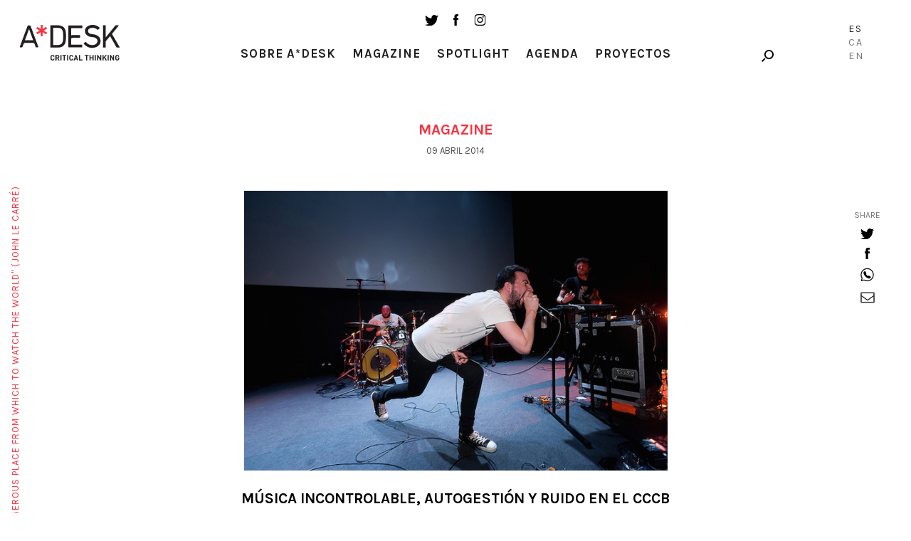

--- FILE ---
content_type: text/html; charset=UTF-8
request_url: https://a-desk.org/magazine/musica-incontrolable-autogestion-y/
body_size: 14901
content:
<!--
  _     _     ___  ____   ___   
 | |   | |   / _ \/ ___| ( _ )  
 | |   | |  | | | \___ \ / _ \/\
 | |___| |__| |_| |___) | (_>  <
 |_____|_____\___/|____/ \___/\/
                                                                     
Code by LLOS& http://llos.co

-->
<!DOCTYPE html>
<html lang="es-ES">
<head>
  
  <meta charset="UTF-8">
  <meta name="viewport" content="width=device-width, initial-scale=1, user-scalable=no">

  
  <meta name='robots' content='index, follow, max-image-preview:large, max-snippet:-1, max-video-preview:-1' />
<link rel="alternate" hreflang="es" href="https://a-desk.org/magazine/musica-incontrolable-autogestion-y/" />
<link rel="alternate" hreflang="ca" href="https://a-desk.org/ca/magazine/musica-incontrolable-auto-gestio-i/" />
<link rel="alternate" hreflang="en" href="https://a-desk.org/en/magazine/musica-incontrolable-autogestion-y/" />
<link rel="alternate" hreflang="x-default" href="https://a-desk.org/magazine/musica-incontrolable-autogestion-y/" />

	<!-- This site is optimized with the Yoast SEO plugin v22.6 - https://yoast.com/wordpress/plugins/seo/ -->
	<title>Música incontrolable, autogestión y ruido en el CCCB &#8211; A*Desk</title>
	<link rel="canonical" href="https://a-desk.org/magazine/musica-incontrolable-autogestion-y/" />
	<meta property="og:locale" content="es_ES" />
	<meta property="og:type" content="article" />
	<meta property="og:title" content="Música incontrolable, autogestión y ruido en el CCCB &#8211; A*Desk" />
	<meta property="og:description" content="Recientemente se ha publicado la edición en castellano de “Our band could be your life”, imprescindible relato sobre la escena musical underground americana en los años ochenta escrita por Michael..." />
	<meta property="og:url" content="https://a-desk.org/magazine/musica-incontrolable-autogestion-y/" />
	<meta property="og:site_name" content="A*Desk" />
	<meta property="article:published_time" content="2014-04-09T01:00:00+00:00" />
	<meta property="article:modified_time" content="2017-09-19T19:22:12+00:00" />
	<meta property="og:image" content="https://a-desk.org/wp-content/uploads/2014/04/Captura_de_pantalla_2014-04-08_a_les_09-27-16.png" />
	<meta property="og:image:width" content="670" />
	<meta property="og:image:height" content="442" />
	<meta property="og:image:type" content="image/png" />
	<meta name="author" content="Glòria Guso" />
	<meta name="twitter:card" content="summary_large_image" />
	<meta name="twitter:label1" content="Escrito por" />
	<meta name="twitter:data1" content="Glòria Guso" />
	<meta name="twitter:label2" content="Tiempo de lectura" />
	<meta name="twitter:data2" content="4 minutos" />
	<meta name="twitter:label3" content="Written by" />
	<meta name="twitter:data3" content="Glòria Guso" />
	<script type="application/ld+json" class="yoast-schema-graph">{"@context":"https://schema.org","@graph":[{"@type":"WebPage","@id":"https://a-desk.org/magazine/musica-incontrolable-autogestion-y/","url":"https://a-desk.org/magazine/musica-incontrolable-autogestion-y/","name":"Música incontrolable, autogestión y ruido en el CCCB &#8211; A*Desk","isPartOf":{"@id":"https://a-desk.org/#website"},"primaryImageOfPage":{"@id":"https://a-desk.org/magazine/musica-incontrolable-autogestion-y/#primaryimage"},"image":{"@id":"https://a-desk.org/magazine/musica-incontrolable-autogestion-y/#primaryimage"},"thumbnailUrl":"https://a-desk.org/wp-content/uploads/2014/04/Captura_de_pantalla_2014-04-08_a_les_09-27-16.png","datePublished":"2014-04-09T01:00:00+00:00","dateModified":"2017-09-19T19:22:12+00:00","author":{"@id":"https://a-desk.org/#/schema/person/ec857eb2538747e48347da028599fd70"},"breadcrumb":{"@id":"https://a-desk.org/magazine/musica-incontrolable-autogestion-y/#breadcrumb"},"inLanguage":"es","potentialAction":[{"@type":"ReadAction","target":["https://a-desk.org/magazine/musica-incontrolable-autogestion-y/"]}]},{"@type":"ImageObject","inLanguage":"es","@id":"https://a-desk.org/magazine/musica-incontrolable-autogestion-y/#primaryimage","url":"https://a-desk.org/wp-content/uploads/2014/04/Captura_de_pantalla_2014-04-08_a_les_09-27-16.png","contentUrl":"https://a-desk.org/wp-content/uploads/2014/04/Captura_de_pantalla_2014-04-08_a_les_09-27-16.png","width":670,"height":442,"caption":"Una BÃ¨stia Incontrolable Â©CCCB"},{"@type":"BreadcrumbList","@id":"https://a-desk.org/magazine/musica-incontrolable-autogestion-y/#breadcrumb","itemListElement":[{"@type":"ListItem","position":1,"name":"Portada","item":"https://a-desk.org/"},{"@type":"ListItem","position":2,"name":"Magazine","item":"https://a-desk.org/magazine/"},{"@type":"ListItem","position":3,"name":"Música incontrolable, autogestión y ruido en el CCCB"}]},{"@type":"WebSite","@id":"https://a-desk.org/#website","url":"https://a-desk.org/","name":"A*Desk","description":"A*Desk Critical Thinking","potentialAction":[{"@type":"SearchAction","target":{"@type":"EntryPoint","urlTemplate":"https://a-desk.org/?s={search_term_string}"},"query-input":"required name=search_term_string"}],"inLanguage":"es"},{"@type":"Person","@id":"https://a-desk.org/#/schema/person/ec857eb2538747e48347da028599fd70","name":"Glòria Guso","image":{"@type":"ImageObject","inLanguage":"es","@id":"https://a-desk.org/#/schema/person/image/0dc3815e6efbf64e975dd711f40827e1","url":"https://secure.gravatar.com/avatar/e41cb3271f2f422dec18742294a9c1a9?s=96&d=mm&r=g","contentUrl":"https://secure.gravatar.com/avatar/e41cb3271f2f422dec18742294a9c1a9?s=96&d=mm&r=g","caption":"Glòria Guso"},"url":"https://a-desk.org/autor/guso/"}]}</script>
	<!-- / Yoast SEO plugin. -->


<link rel='dns-prefetch' href='//fonts.googleapis.com' />
<link rel='stylesheet' id='mci-footnotes-jquery-tooltips-pagelayout-none-css' href='https://a-desk.org/wp-content/plugins/footnotes/css/footnotes-jqttbrpl0.min.css?ver=2.7.3' type='text/css' media='all' />
<link rel='stylesheet' id='wp-block-library-css' href='https://a-desk.org/wp-includes/css/dist/block-library/style.min.css?ver=6.3.7' type='text/css' media='all' />
<style id='co-authors-plus-coauthors-style-inline-css' type='text/css'>
.wp-block-co-authors-plus-coauthors.is-layout-flow [class*=wp-block-co-authors-plus]{display:inline}

</style>
<style id='co-authors-plus-avatar-style-inline-css' type='text/css'>
.wp-block-co-authors-plus-avatar :where(img){height:auto;max-width:100%;vertical-align:bottom}.wp-block-co-authors-plus-coauthors.is-layout-flow .wp-block-co-authors-plus-avatar :where(img){vertical-align:middle}.wp-block-co-authors-plus-avatar:is(.alignleft,.alignright){display:table}.wp-block-co-authors-plus-avatar.aligncenter{display:table;margin-inline:auto}

</style>
<style id='co-authors-plus-image-style-inline-css' type='text/css'>
.wp-block-co-authors-plus-image{margin-bottom:0}.wp-block-co-authors-plus-image :where(img){height:auto;max-width:100%;vertical-align:bottom}.wp-block-co-authors-plus-coauthors.is-layout-flow .wp-block-co-authors-plus-image :where(img){vertical-align:middle}.wp-block-co-authors-plus-image:is(.alignfull,.alignwide) :where(img){width:100%}.wp-block-co-authors-plus-image:is(.alignleft,.alignright){display:table}.wp-block-co-authors-plus-image.aligncenter{display:table;margin-inline:auto}

</style>
<style id='safe-svg-svg-icon-style-inline-css' type='text/css'>
.safe-svg-cover{text-align:center}.safe-svg-cover .safe-svg-inside{display:inline-block;max-width:100%}.safe-svg-cover svg{height:100%;max-height:100%;max-width:100%;width:100%}

</style>
<style id='classic-theme-styles-inline-css' type='text/css'>
/*! This file is auto-generated */
.wp-block-button__link{color:#fff;background-color:#32373c;border-radius:9999px;box-shadow:none;text-decoration:none;padding:calc(.667em + 2px) calc(1.333em + 2px);font-size:1.125em}.wp-block-file__button{background:#32373c;color:#fff;text-decoration:none}
</style>
<style id='global-styles-inline-css' type='text/css'>
body{--wp--preset--color--black: #000000;--wp--preset--color--cyan-bluish-gray: #abb8c3;--wp--preset--color--white: #ffffff;--wp--preset--color--pale-pink: #f78da7;--wp--preset--color--vivid-red: #cf2e2e;--wp--preset--color--luminous-vivid-orange: #ff6900;--wp--preset--color--luminous-vivid-amber: #fcb900;--wp--preset--color--light-green-cyan: #7bdcb5;--wp--preset--color--vivid-green-cyan: #00d084;--wp--preset--color--pale-cyan-blue: #8ed1fc;--wp--preset--color--vivid-cyan-blue: #0693e3;--wp--preset--color--vivid-purple: #9b51e0;--wp--preset--gradient--vivid-cyan-blue-to-vivid-purple: linear-gradient(135deg,rgba(6,147,227,1) 0%,rgb(155,81,224) 100%);--wp--preset--gradient--light-green-cyan-to-vivid-green-cyan: linear-gradient(135deg,rgb(122,220,180) 0%,rgb(0,208,130) 100%);--wp--preset--gradient--luminous-vivid-amber-to-luminous-vivid-orange: linear-gradient(135deg,rgba(252,185,0,1) 0%,rgba(255,105,0,1) 100%);--wp--preset--gradient--luminous-vivid-orange-to-vivid-red: linear-gradient(135deg,rgba(255,105,0,1) 0%,rgb(207,46,46) 100%);--wp--preset--gradient--very-light-gray-to-cyan-bluish-gray: linear-gradient(135deg,rgb(238,238,238) 0%,rgb(169,184,195) 100%);--wp--preset--gradient--cool-to-warm-spectrum: linear-gradient(135deg,rgb(74,234,220) 0%,rgb(151,120,209) 20%,rgb(207,42,186) 40%,rgb(238,44,130) 60%,rgb(251,105,98) 80%,rgb(254,248,76) 100%);--wp--preset--gradient--blush-light-purple: linear-gradient(135deg,rgb(255,206,236) 0%,rgb(152,150,240) 100%);--wp--preset--gradient--blush-bordeaux: linear-gradient(135deg,rgb(254,205,165) 0%,rgb(254,45,45) 50%,rgb(107,0,62) 100%);--wp--preset--gradient--luminous-dusk: linear-gradient(135deg,rgb(255,203,112) 0%,rgb(199,81,192) 50%,rgb(65,88,208) 100%);--wp--preset--gradient--pale-ocean: linear-gradient(135deg,rgb(255,245,203) 0%,rgb(182,227,212) 50%,rgb(51,167,181) 100%);--wp--preset--gradient--electric-grass: linear-gradient(135deg,rgb(202,248,128) 0%,rgb(113,206,126) 100%);--wp--preset--gradient--midnight: linear-gradient(135deg,rgb(2,3,129) 0%,rgb(40,116,252) 100%);--wp--preset--font-size--small: 13px;--wp--preset--font-size--medium: 20px;--wp--preset--font-size--large: 36px;--wp--preset--font-size--x-large: 42px;--wp--preset--spacing--20: 0.44rem;--wp--preset--spacing--30: 0.67rem;--wp--preset--spacing--40: 1rem;--wp--preset--spacing--50: 1.5rem;--wp--preset--spacing--60: 2.25rem;--wp--preset--spacing--70: 3.38rem;--wp--preset--spacing--80: 5.06rem;--wp--preset--shadow--natural: 6px 6px 9px rgba(0, 0, 0, 0.2);--wp--preset--shadow--deep: 12px 12px 50px rgba(0, 0, 0, 0.4);--wp--preset--shadow--sharp: 6px 6px 0px rgba(0, 0, 0, 0.2);--wp--preset--shadow--outlined: 6px 6px 0px -3px rgba(255, 255, 255, 1), 6px 6px rgba(0, 0, 0, 1);--wp--preset--shadow--crisp: 6px 6px 0px rgba(0, 0, 0, 1);}:where(.is-layout-flex){gap: 0.5em;}:where(.is-layout-grid){gap: 0.5em;}body .is-layout-flow > .alignleft{float: left;margin-inline-start: 0;margin-inline-end: 2em;}body .is-layout-flow > .alignright{float: right;margin-inline-start: 2em;margin-inline-end: 0;}body .is-layout-flow > .aligncenter{margin-left: auto !important;margin-right: auto !important;}body .is-layout-constrained > .alignleft{float: left;margin-inline-start: 0;margin-inline-end: 2em;}body .is-layout-constrained > .alignright{float: right;margin-inline-start: 2em;margin-inline-end: 0;}body .is-layout-constrained > .aligncenter{margin-left: auto !important;margin-right: auto !important;}body .is-layout-constrained > :where(:not(.alignleft):not(.alignright):not(.alignfull)){max-width: var(--wp--style--global--content-size);margin-left: auto !important;margin-right: auto !important;}body .is-layout-constrained > .alignwide{max-width: var(--wp--style--global--wide-size);}body .is-layout-flex{display: flex;}body .is-layout-flex{flex-wrap: wrap;align-items: center;}body .is-layout-flex > *{margin: 0;}body .is-layout-grid{display: grid;}body .is-layout-grid > *{margin: 0;}:where(.wp-block-columns.is-layout-flex){gap: 2em;}:where(.wp-block-columns.is-layout-grid){gap: 2em;}:where(.wp-block-post-template.is-layout-flex){gap: 1.25em;}:where(.wp-block-post-template.is-layout-grid){gap: 1.25em;}.has-black-color{color: var(--wp--preset--color--black) !important;}.has-cyan-bluish-gray-color{color: var(--wp--preset--color--cyan-bluish-gray) !important;}.has-white-color{color: var(--wp--preset--color--white) !important;}.has-pale-pink-color{color: var(--wp--preset--color--pale-pink) !important;}.has-vivid-red-color{color: var(--wp--preset--color--vivid-red) !important;}.has-luminous-vivid-orange-color{color: var(--wp--preset--color--luminous-vivid-orange) !important;}.has-luminous-vivid-amber-color{color: var(--wp--preset--color--luminous-vivid-amber) !important;}.has-light-green-cyan-color{color: var(--wp--preset--color--light-green-cyan) !important;}.has-vivid-green-cyan-color{color: var(--wp--preset--color--vivid-green-cyan) !important;}.has-pale-cyan-blue-color{color: var(--wp--preset--color--pale-cyan-blue) !important;}.has-vivid-cyan-blue-color{color: var(--wp--preset--color--vivid-cyan-blue) !important;}.has-vivid-purple-color{color: var(--wp--preset--color--vivid-purple) !important;}.has-black-background-color{background-color: var(--wp--preset--color--black) !important;}.has-cyan-bluish-gray-background-color{background-color: var(--wp--preset--color--cyan-bluish-gray) !important;}.has-white-background-color{background-color: var(--wp--preset--color--white) !important;}.has-pale-pink-background-color{background-color: var(--wp--preset--color--pale-pink) !important;}.has-vivid-red-background-color{background-color: var(--wp--preset--color--vivid-red) !important;}.has-luminous-vivid-orange-background-color{background-color: var(--wp--preset--color--luminous-vivid-orange) !important;}.has-luminous-vivid-amber-background-color{background-color: var(--wp--preset--color--luminous-vivid-amber) !important;}.has-light-green-cyan-background-color{background-color: var(--wp--preset--color--light-green-cyan) !important;}.has-vivid-green-cyan-background-color{background-color: var(--wp--preset--color--vivid-green-cyan) !important;}.has-pale-cyan-blue-background-color{background-color: var(--wp--preset--color--pale-cyan-blue) !important;}.has-vivid-cyan-blue-background-color{background-color: var(--wp--preset--color--vivid-cyan-blue) !important;}.has-vivid-purple-background-color{background-color: var(--wp--preset--color--vivid-purple) !important;}.has-black-border-color{border-color: var(--wp--preset--color--black) !important;}.has-cyan-bluish-gray-border-color{border-color: var(--wp--preset--color--cyan-bluish-gray) !important;}.has-white-border-color{border-color: var(--wp--preset--color--white) !important;}.has-pale-pink-border-color{border-color: var(--wp--preset--color--pale-pink) !important;}.has-vivid-red-border-color{border-color: var(--wp--preset--color--vivid-red) !important;}.has-luminous-vivid-orange-border-color{border-color: var(--wp--preset--color--luminous-vivid-orange) !important;}.has-luminous-vivid-amber-border-color{border-color: var(--wp--preset--color--luminous-vivid-amber) !important;}.has-light-green-cyan-border-color{border-color: var(--wp--preset--color--light-green-cyan) !important;}.has-vivid-green-cyan-border-color{border-color: var(--wp--preset--color--vivid-green-cyan) !important;}.has-pale-cyan-blue-border-color{border-color: var(--wp--preset--color--pale-cyan-blue) !important;}.has-vivid-cyan-blue-border-color{border-color: var(--wp--preset--color--vivid-cyan-blue) !important;}.has-vivid-purple-border-color{border-color: var(--wp--preset--color--vivid-purple) !important;}.has-vivid-cyan-blue-to-vivid-purple-gradient-background{background: var(--wp--preset--gradient--vivid-cyan-blue-to-vivid-purple) !important;}.has-light-green-cyan-to-vivid-green-cyan-gradient-background{background: var(--wp--preset--gradient--light-green-cyan-to-vivid-green-cyan) !important;}.has-luminous-vivid-amber-to-luminous-vivid-orange-gradient-background{background: var(--wp--preset--gradient--luminous-vivid-amber-to-luminous-vivid-orange) !important;}.has-luminous-vivid-orange-to-vivid-red-gradient-background{background: var(--wp--preset--gradient--luminous-vivid-orange-to-vivid-red) !important;}.has-very-light-gray-to-cyan-bluish-gray-gradient-background{background: var(--wp--preset--gradient--very-light-gray-to-cyan-bluish-gray) !important;}.has-cool-to-warm-spectrum-gradient-background{background: var(--wp--preset--gradient--cool-to-warm-spectrum) !important;}.has-blush-light-purple-gradient-background{background: var(--wp--preset--gradient--blush-light-purple) !important;}.has-blush-bordeaux-gradient-background{background: var(--wp--preset--gradient--blush-bordeaux) !important;}.has-luminous-dusk-gradient-background{background: var(--wp--preset--gradient--luminous-dusk) !important;}.has-pale-ocean-gradient-background{background: var(--wp--preset--gradient--pale-ocean) !important;}.has-electric-grass-gradient-background{background: var(--wp--preset--gradient--electric-grass) !important;}.has-midnight-gradient-background{background: var(--wp--preset--gradient--midnight) !important;}.has-small-font-size{font-size: var(--wp--preset--font-size--small) !important;}.has-medium-font-size{font-size: var(--wp--preset--font-size--medium) !important;}.has-large-font-size{font-size: var(--wp--preset--font-size--large) !important;}.has-x-large-font-size{font-size: var(--wp--preset--font-size--x-large) !important;}
.wp-block-navigation a:where(:not(.wp-element-button)){color: inherit;}
:where(.wp-block-post-template.is-layout-flex){gap: 1.25em;}:where(.wp-block-post-template.is-layout-grid){gap: 1.25em;}
:where(.wp-block-columns.is-layout-flex){gap: 2em;}:where(.wp-block-columns.is-layout-grid){gap: 2em;}
.wp-block-pullquote{font-size: 1.5em;line-height: 1.6;}
</style>
<link data-minify="1" rel='stylesheet' id='bootstrap-css-css' href='https://a-desk.org/wp-content/cache/min/1/wp-content/themes/Adesk/css/bootstrap.min.css?ver=1766508581' type='text/css' media='all' />
<link data-minify="1" rel='stylesheet' id='slick-css-css' href='https://a-desk.org/wp-content/cache/min/1/wp-content/themes/Adesk/css/slick.css?ver=1766508581' type='text/css' media='all' />
<link rel='stylesheet' id='wpb-google-fonts-css' href='https://fonts.googleapis.com/css?family=Karla%3A400%2C700%7CLora%3A400%2C400i%2C700%2C700i&#038;ver=6.3.7' type='text/css' media='all' />
<link data-minify="1" rel='stylesheet' id='llos-css' href='https://a-desk.org/wp-content/cache/min/1/wp-content/themes/Adesk/style.css?ver=1766508581' type='text/css' media='all' />
<!--n2css--><!--n2js--><script type='text/javascript' src='https://a-desk.org/wp-includes/js/jquery/jquery.min.js?ver=3.7.0' id='jquery-core-js'></script>
<script type='text/javascript' src='https://a-desk.org/wp-includes/js/jquery/jquery-migrate.min.js?ver=3.4.1' id='jquery-migrate-js'></script>
<script type='text/javascript' src='https://a-desk.org/wp-content/plugins/footnotes/js/jquery.tools.min.js?ver=1.2.7.redacted.2' id='mci-footnotes-jquery-tools-js'></script>
<link rel="https://api.w.org/" href="https://a-desk.org/wp-json/" /><link rel="alternate" type="application/json" href="https://a-desk.org/wp-json/wp/v2/posts/8772" /><link rel="alternate" type="application/json+oembed" href="https://a-desk.org/wp-json/oembed/1.0/embed?url=https%3A%2F%2Fa-desk.org%2Fmagazine%2Fmusica-incontrolable-autogestion-y%2F" />
<link rel="alternate" type="text/xml+oembed" href="https://a-desk.org/wp-json/oembed/1.0/embed?url=https%3A%2F%2Fa-desk.org%2Fmagazine%2Fmusica-incontrolable-autogestion-y%2F&#038;format=xml" />
<meta name="generator" content="WPML ver:4.8.4 stt:8,1,2;" />

<!-- This site is using AdRotate v5.15.4 to display their advertisements - https://ajdg.solutions/ -->
<!-- AdRotate CSS -->
<style type="text/css" media="screen">
	.g { margin:0px; padding:0px; overflow:hidden; line-height:1; zoom:1; }
	.g img { height:auto; }
	.g-col { position:relative; float:left; }
	.g-col:first-child { margin-left: 0; }
	.g-col:last-child { margin-right: 0; }
	.g-1 { min-width:0px; max-width:125px; }
	.b-1 { margin:0px; }
	.g-2 { width:auto; }
	.b-2 { margin:0px; }
	.g-3 { width:auto; }
	.b-3 { margin:0px; }
	.g-4 { width:auto; }
	.b-4 { margin:0px; }
	@media only screen and (max-width: 480px) {
		.g-col, .g-dyn, .g-single { width:100%; margin-left:0; margin-right:0; }
	}
</style>
<!-- /AdRotate CSS -->

<meta name="tec-api-version" content="v1"><meta name="tec-api-origin" content="https://a-desk.org"><link rel="alternate" href="https://a-desk.org/wp-json/tribe/events/v1/" />    <link rel="shortcut icon" href="https://a-desk.org/wp-content/themes/Adesk/img/favicon.ico"/>
    <link rel="apple-touch-icon" href="https://a-desk.org/wp-content/themes/Adesk/img/favicon-retina.png">
    <link rel="icon" href="https://a-desk.org/wp-content/uploads/2023/09/cropped-adesk-32x32.png" sizes="32x32" />
<link rel="icon" href="https://a-desk.org/wp-content/uploads/2023/09/cropped-adesk-192x192.png" sizes="192x192" />
<link rel="apple-touch-icon" href="https://a-desk.org/wp-content/uploads/2023/09/cropped-adesk-180x180.png" />
<meta name="msapplication-TileImage" content="https://a-desk.org/wp-content/uploads/2023/09/cropped-adesk-270x270.png" />
		<style type="text/css" id="wp-custom-css">
			.visually-hidden {
	display: none;
}		</style>
		
<style type="text/css" media="all">
.footnotes_reference_container {margin-top: 24px !important; margin-bottom: 0px !important;}
.footnote_container_prepare > p {border-bottom: 1px solid #aaaaaa !important;}
.footnote_tooltip { font-size: 13px !important; color: #000000 !important; background-color: #ffffff !important; border-width: 1px !important; border-style: solid !important; border-color: #cccc99 !important; -webkit-box-shadow: 2px 2px 11px #666666; -moz-box-shadow: 2px 2px 11px #666666; box-shadow: 2px 2px 11px #666666; max-width: 450px !important;}

.footnote_plugin_tooltip_text { letter-spacing: 1px; }
</style>
<noscript><style id="rocket-lazyload-nojs-css">.rll-youtube-player, [data-lazy-src]{display:none !important;}</style></noscript>
  <!-- Google tag (gtag.js) -->
  <script async src="https://www.googletagmanager.com/gtag/js?id=G-M6JDZKRWZQ"></script>
  <script>
    window.dataLayer = window.dataLayer || [];
    function gtag(){dataLayer.push(arguments);}
    gtag('js', new Date());
    gtag('config', 'G-M6JDZKRWZQ');
  </script>
<meta name="generator" content="WP Rocket 3.20.0.2" data-wpr-features="wpr_lazyload_images wpr_minify_css wpr_desktop" /></head>

<body class="post-template-default single single-post postid-8772 single-format-standard tribe-no-js lang-es">



<!-- /drop-block -->
	<div data-rocket-location-hash="f7d6ea87a9af3d961ac7f478f32b4553" class="apoya-block" id="apoya-form">
			<a href="#" class="close">close</a>
		<div data-rocket-location-hash="2ec8a884ec409727fa78c2b7bdefd976" class="container-fluid">
				<div data-rocket-location-hash="aa1d65e8a7ee673b8ca309cc98b2d00a" class="row clearfix">
						<div class="col-md-3 col-md-push-1 col-sm-3 cat">
						<span class="gif-gato"></span>
						<div class="button">
						<a class="btn-default" target="_blank" href="https://www.paypal.com/cgi-bin/webscr?cmd=_s-xclick&hosted_button_id=GU3G7VFESZ3X4">Apoya A*Desk</a>
						</div>
						</div>
																		<div class="col-md-7 col-md-push-1 col-sm-8 text">
						<p>En A*DESK llevamos desde 2002 ofreciendo contenidos en crítica y arte contemporáneo. A*DESK se ha consolidado gracias a todos los que habéis creído en el proyecto; todos los que nos habéis seguido, leído, discutido, participado y colaborado. En A*DESK colaboran y han colaborado muchas personas, con su esfuerzo y conocimiento, creyendo en el proyecto para hacerlo crecer internacionalmente. También desde A*DESK hemos generado trabajo para casi un centenar de profesionales de la cultura, desde pequeñas colaboraciones en críticas o clases hasta colaboraciones más prolongadas e intensas.</p>
<p>En A*DESK creemos en la necesidad de un acceso libre y universal a la cultura y al conocimiento. Y queremos seguir siendo independientes y abrirnos a más ideas y opiniones. Si crees también en A*DESK seguimos necesitándote para poder seguir adelante. Ahora puedes participar del proyecto y apoyarlo.</p>
						</div>
										</div>
		</div>
	</div>

<div data-rocket-location-hash="1deb14450556b0528c50ac8aeb679e4e" id="wrapper">

<header data-rocket-location-hash="6a591508853cbf81960670de5bffdeb6" id="header">
	<div data-rocket-location-hash="cd12df087b8286594a0ed926615035cb" class="container down">
			<div class="the-logo">
				<div class="the-logo-table-cell">
				<div class="logo"><a href="https://a-desk.org/">A-desk</a></div>
				</div>
			</div>
			<div class="visible-sm">
				<ul class="social-list">
					<li><a target="_blank" href="https://twitter.com/a_desk" class="ico ico-tw"></a></li>
					<li><a target="_blank" href="https://www.facebook.com/a-desk-163826645518/" class="ico ico-fb"></a></li>
					<li><a target="_blank" href="https://www.instagram.com/a_desk_criticalthinking/" class="ico ico-instagram"></a></li>
				</ul>
			</div>
			<div class="news-lang hidden-xs">

				<div class="holder clearfix">

					<!--<a href="#" class="link drop-opener" data-id="newsletter-form">Newsletter</a>-->
					<div class="search-form">
						<a href="#" class="ico-search drop-opener" data-id="search-form"></a>

					</div>
				</div>

											<ul class="lang-list">
															<li class="lang-Es active">
									<a href="https://a-desk.org/magazine/musica-incontrolable-autogestion-y/">Es</a>
								</li>
																						<li class="lang-Ca">
									<a href="https://a-desk.org/ca/magazine/musica-incontrolable-auto-gestio-i/">Ca</a>
								</li>
															<li class="lang-En">
									<a href="https://a-desk.org/en/magazine/musica-incontrolable-autogestion-y/">En</a>
								</li>
														</ul>
					

			</div>
			<div class="the-menu">
				<ul class="social-list hidden-sm hidden-xs">
					<li><a target="_blank" href="https://twitter.com/a_desk" class="ico ico-tw"></a></li>
					<li><a target="_blank" href="https://www.facebook.com/a-desk-163826645518/" class="ico ico-fb"></a></li>
					<li><a target="_blank" href="https://www.instagram.com/a_desk_criticalthinking/" class="ico ico-instagram"></a></li>
				</ul>
				<nav id="main-nav">
				<div class="menu-main-container"><ul id="menu-main" class="menu"><li id="menu-item-2415" class="parent menu-item menu-item-type-custom menu-item-object-custom menu-item-has-children menu-item-2415"><a href="#">Sobre A*Desk</a>
<ul class="sub-menu">
	<li id="menu-item-2417" class="menu-item menu-item-type-post_type menu-item-object-page menu-item-2417"><a href="https://a-desk.org/autores/">Autoras/es</a></li>
	<li id="menu-item-5197" class="menu-item menu-item-type-post_type menu-item-object-page menu-item-5197"><a href="https://a-desk.org/nosotros/">Nosotres</a></li>
	<li id="menu-item-30152" class="menu-item menu-item-type-custom menu-item-object-custom menu-item-30152"><a href="#" class=" drop-opener" data-id="contact-form">Contacto</a></li>
</ul>
</li>
<li id="menu-item-2419" class="menu-item menu-item-type-post_type menu-item-object-page current_page_parent menu-item-2419"><a href="https://a-desk.org/magazine/">Magazine</a></li>
<li id="menu-item-2422" class="menu-item menu-item-type-post_type_archive menu-item-object-spotlight menu-item-2422"><a href="https://a-desk.org/spotlight/">Spotlight</a></li>
<li id="menu-item-58386" class="menu-item menu-item-type-custom menu-item-object-custom menu-item-58386"><a href="https://a-desk.org/agenda/mes/">Agenda</a></li>
<li id="menu-item-2418" class="menu-item menu-item-type-post_type menu-item-object-page menu-item-2418"><a href="https://a-desk.org/proyectos-formacion/">Proyectos</a></li>
</ul></div>

					<div class="visible-xs">
						<!--<div class="text-center">
							<a href="#" class="link drop-opener" data-id="newsletter-form">Newsletter</a>
						</div>-->
						<a href="#" class="btn-search drop-opener" data-id="search-form">Search</a>
						<ul class="social-list">
							<li><a target="_blank" href="https://www.facebook.com/a-desk-163826645518/" class="ico ico-tw"></a></li>
							<li><a target="_blank" href="https://twitter.com/a_desk" class="ico ico-fb"></a></li>
							<li><a target="_blank" href="https://www.instagram.com/a_desk_criticalthinking/" class="ico ico-instagram"></a></li>
						</ul>
						<blockquote class="quote-text">
							<span>"A desk is a dangerous place from which to watch the world" (John Le Carré)</span>
						</blockquote>

						
														<ul class="lang-list">
															<li class="lang-Español active">
									<a href="https://a-desk.org/magazine/musica-incontrolable-autogestion-y/">Es</a>
								</li>
																						<li class="lang-Català">
									<a href="https://a-desk.org/ca/magazine/musica-incontrolable-auto-gestio-i/">Ca</a>
								</li>
															<li class="lang-English">
									<a href="https://a-desk.org/en/magazine/musica-incontrolable-autogestion-y/">En</a>
								</li>
														</ul>
													
					</div>
				</nav>

			</div>
	</div>
</header>


<div data-rocket-location-hash="ae27d860bf926e5b443ccefda9063471" class="content-area">
<h1 class="visually-hidden">Música incontrolable, autogestión y ruido en el CCCB</h1>
			<div data-rocket-location-hash="e6eb6fcccd8ab4e0754c54f80a5d14c0" class="container">
				<h3 class="red-title">Magazine</h3>
								
				<span class="date">09 abril 2014</span>
				</br>
								<figure class="info-post">
					<div class="img"><img src="data:image/svg+xml,%3Csvg%20xmlns='http://www.w3.org/2000/svg'%20viewBox='0%200%200%200'%3E%3C/svg%3E" class="img-responsive attachment-large size-large wp-post-image" alt="Una BÃ¨stia Incontrolable Â©CCCB" decoding="async" fetchpriority="high" data-lazy-srcset="https://a-desk.org/wp-content/uploads/2014/04/Captura_de_pantalla_2014-04-08_a_les_09-27-16-595x393.png 595w, https://a-desk.org/wp-content/uploads/2014/04/Captura_de_pantalla_2014-04-08_a_les_09-27-16.png 670w" data-lazy-sizes="(max-width: 595px) 100vw, 595px" data-lazy-src="https://a-desk.org/wp-content/uploads/2014/04/Captura_de_pantalla_2014-04-08_a_les_09-27-16-595x393.png" /><noscript><img src="https://a-desk.org/wp-content/uploads/2014/04/Captura_de_pantalla_2014-04-08_a_les_09-27-16-595x393.png" class="img-responsive attachment-large size-large wp-post-image" alt="Una BÃ¨stia Incontrolable Â©CCCB" decoding="async" fetchpriority="high" srcset="https://a-desk.org/wp-content/uploads/2014/04/Captura_de_pantalla_2014-04-08_a_les_09-27-16-595x393.png 595w, https://a-desk.org/wp-content/uploads/2014/04/Captura_de_pantalla_2014-04-08_a_les_09-27-16.png 670w" sizes="(max-width: 595px) 100vw, 595px" /></noscript></div>
					<figcaption>
						<h1 style="color:black">Música incontrolable, autogestión y ruido en el CCCB</h1>
																		<p class="name"><a href="https://a-desk.org/autor/guso/" title="Entradas de Glòria Guso" class="author url fn" rel="author">Glòria Guso</a></p>
											</figcaption>
				</figure>
				<div class="text-holder">
					<p><br />
Recientemente se ha publicado la edición en castellano de “Our band could be your life”, imprescindible relato sobre la escena musical underground americana en los años ochenta escrita por Michael Azerrad y publicada originalmente en 2001. A través de la historia de bandas como Black Flag, The Minutemen, Mission Of Burma, The Replacements o Hüsker Dü, el autor analiza un panorama de emprendedores a la sombra de las grandes corporaciones de la industria musical, que no solamente dio a conocer la música de estos grupos que ahora podemos considerar casi de culto, sino que también hizo del <em>do it yourself</em> y de lo independiente su seña de identidad, más allá de etiquetas musicales o de modas en el vestir.</p>
<p>Se puede decir que es una traducción oportunista, ya que nos encontramos, aquí y ahora, en una situación parecida en muchos aspectos. En los últimos años han surgido en España y Cataluña multitud de pequeñas discográficas, promotoras de conciertos, tiendas de discos y publicaciones que promueven una escena musical muy viva nacida al margen de los circuitos más comerciales. A propósito de esto, nos encontramos a menudo debatiendo sobre lo que es el DIY, sobre si el <em>indie</em> es el nuevo <em>mainstream</em>, con grandes festivales de “música independiente” superpatrocinados en cada capital de provincia, y sobre la necesidad de operar a nivel local y en paralelo al circuito de grandes eventos para dar salida a propuestas que no tienen cabida o no encuentran su lugar en ese circuito.</p>
<p>De eso se habló precisamente en el debate que abrió la<a href="http://blogs.cccb.org/veus/musica/una-musica-incontrolable/?lang=es"> primera sesión del BCNmp7</a>, organizada por Sidewalk Bookings y los 4 Cocos, el pasado 6 de marzo en el CCCB. Titulada “Música incontrolable”, se trató de un evento destinado a colocar en el foco de atención a grupos, artistas y colectivos locales con trayectorias consolidadas en el ámbito del <em>underground</em>, a menudo conectados con las escenas similares de otros países, en los márgenes de lo que denominaríamos “mainstream del indie” y que han hecho suyos los preceptos del “hazlo tú mismo” ya no sólo por necesidad, como afirma Michael Azerrad que ocurrió con los grupos que cita en su libro, sino también por una cuestión de naturaleza política, basada en el respeto a los artistas, en la autogestión y promocionando propuestas arriesgadas.</p>
<p>La sesión contó con las actuaciones de <em>Coàgul, Una bèstia incontrolable</em> y <em>Pharmakon</em>, que no sólo actuaron en solitario sino que encadenaron sus conciertos y terminaron tocando todos juntos. El primero es uno de los proyectos musicales de <a href="http://marcocallaghan.com/index.php?/musica/coagul/">Marc O’Callaghan</a> (Barcelona), artista polifacético que mezcla una fascinación por la magia y el esoterismo con una propuesta musical <a href="https://www.youtube.com/watch?v=dNZ7O6PGRLI">basada en el ruido</a> y el recuerdo de los ritmos industriales que llega a su máxima expresión en un directo muy performático acompañado de proyecciones visuales. <em>Una bèstia incontrolable</em> (Barcelona) ofrecieron un directo que honra su nombre, agresivo y contundente, enraizado en el punk y el hardcore más purista. <em>Pharmakon</em> (NY) presentó su <a href="https://www.youtube.com/watch?v=u6jJGFVthLY">experimental música ruidosa </a>e interpeló al público a grito pelado bajándose del escenario y enredando a los asistentes con los cables de su micrófono. </p>
<p>Durante el debate, un asistente preguntó si no suponía una contradicción programar estos conciertos en un centro como el CCCB, si esto no iba en contra de la filosofía de la que se hablaba y si no iba esto enfocado a algún tipo de legitimación pública de las propuestas, ya que allí ese día había más gente que en la mayoría de actuaciones de estos grupos. Aunque no me parece una pregunta desacertada, cabe decir que si un centro de cultura contemporánea quiere ser fiel a su objetivo no puede dejar de lado toda la cultura independiente de una ciudad, sino que tiene que hacerle de altavoz, como se hace a través del ciclo BCNmp7 actual, “Música en proceso”. Esto no tiene que verse como legitimación, ya que estas propuestas están sobradamente legitimadas en su circuito habitual, se trata más bien de dar a conocer un género que, por diversas razones, no tiene el mismo poder de convocatoria que otros. Y si un evento como éste sirve para ofrecer un concierto diferente y para que más personas se interesen por este tipo de música y por la cultura DIY, esto sólo puede ser positivo.</p>
				</div>

				
				
				
				<!-- SHARE -->
				<div class="social-list fixed">
<ul class="the-list">
	<li class="text-info"><a href="#">share</a></li>
	<li>
		<a target="_blank" href="https://twitter.com/intent/tweet?url=https://a-desk.org/magazine/musica-incontrolable-autogestion-y/&text=Música incontrolable, autogestión y ruido en el CCCB&via=a_desk" onclick="javascript:window.open(this.href,'', 'menubar=no,toolbar=no,resizable=yes,scrollbars=yes,height=600,width=600');return false;" class="ico ico-tw"></a>
	</li>
	<li>
		<a target="_blank" href="http://www.facebook.com/share.php?u=https://a-desk.org/magazine/musica-incontrolable-autogestion-y/" onclick="javascript:window.open(this.href,'', 'menubar=no,toolbar=no,resizable=yes,scrollbars=yes,height=600,width=600');return false;" class="ico ico-fb"></a>
	</li>
	<li>
		<a target="_blank" href="https://api.whatsapp.com/send?text=Música incontrolable, autogestión y ruido en el CCCB – https://a-desk.org/magazine/musica-incontrolable-autogestion-y/" class="ico ico-whatsapp"></a>
		<!--<a target="_blank" href="https://api.whatsapp.com/send?text=M%C3%BAsica%20incontrolable%2C%20autogesti%C3%B3n%20y%20ruido%20en%20el%20CCCB%20%E2%80%93%20https%3A%2F%2Fa-desk.org%2Fmagazine%2Fmusica-incontrolable-autogestion-y%2F" class="ico ico-whatsapp"></a>-->
	</li>
	<li>
		<a href="mailto:?subject=Música incontrolable, autogestión y ruido en el CCCB (A*DESK)&amp;body=https://a-desk.org/magazine/musica-incontrolable-autogestion-y/" class="ico ico-mail"></a>
	</li>
</ul>
</div>

			</div>

			<!-- AUTHOR related posts -->
			<!-- AUTHOR card -->
				
<!--Author-->
<div data-rocket-location-hash="b29e0d1cdbefc83a50e21e9cbc668a50" class="info-block ele-bottom firma-autor">
	<div data-rocket-location-hash="ad0d0d9caad992a98cde7a0ed92e0e39" class="container">
				<figure>
			<div class="img"><img src="data:image/svg+xml,%3Csvg%20xmlns='http://www.w3.org/2000/svg'%20viewBox='0%200%200%200'%3E%3C/svg%3E" alt="" data-lazy-src="https://a-desk.org/wp-content/uploads/2017/08/IMG_7903.jpg" /><noscript><img src="https://a-desk.org/wp-content/uploads/2017/08/IMG_7903.jpg" alt="" /></noscript>
			</div>
			<figcaption>
				<p>Glòria Guso es historiadora del arte e investigadora en ciencias sociales. Es de la periferia de Barcelona pero vive en París y su segunda casa es Alemania. Para su tesis doctoral en sociología estudia la movilidad internacional de los profesionales de las artes visuales. Escribe, coordina, edita, documenta y critica.</p>

				<!--link to all-->
				<div class="todas" style="margin-top: 20px">
					<a href="https://a-desk.org/autor/guso/">+ Ver todas las publicaciones del autor/a</a>
				</div>
			</figcaption>
		</figure>
	</div>

</div>
<!--author-->
	
	</div>
</div><!--publication block-->

			<!-- Pub -->
			
			<div data-rocket-location-hash="d1c9efe6ff76cfdd967d93f628d2d33a" class="spacer ele-bottom"></div>
			<!-- NAV -->
			
						<a class="ico-plus ele-bottom" title="Previous post: Larry Vigon: sueños, cuadernos y rock&#8217;n&#8217;roll" href="https://a-desk.org/magazine/larry-vigon-suenos-cuadernos-y/"></a>
			


		</div>



<div data-rocket-location-hash="ab7d6962c48ab9ab092d12657b687410" id="prefooter">
		<div data-rocket-location-hash="e78f661669626b32a35ef61e94e53af1" class="container">
			<div data-rocket-location-hash="eba0c3de63ef232d13efe2935ab36efc" class="row">

			<div class="col-md-8 col-sm-12 clearfix">
				<p class="mini">Media Partners:</p>
				<ul class="logo-list">

				
						<li>
														<a target="_blank" href="https://ctxt.es/">							<img src="data:image/svg+xml,%3Csvg%20xmlns='http://www.w3.org/2000/svg'%20viewBox='0%200%200%200'%3E%3C/svg%3E" alt="" data-lazy-src="https://a-desk.org/wp-content/uploads/2021/03/LOGOCTXT-1.png" /><noscript><img src="https://a-desk.org/wp-content/uploads/2021/03/LOGOCTXT-1.png" alt="" /></noscript>
							</a>							
						</li>
					
						<li>
														<a target="_blank" href="https://dart-festival.com">							<img src="data:image/svg+xml,%3Csvg%20xmlns='http://www.w3.org/2000/svg'%20viewBox='0%200%200%200'%3E%3C/svg%3E" alt="" data-lazy-src="https://a-desk.org/wp-content/uploads/2021/05/Logo-Dart-Negro.jpg" /><noscript><img src="https://a-desk.org/wp-content/uploads/2021/05/Logo-Dart-Negro.jpg" alt="" /></noscript>
							</a>							
						</li>
					
						<li>
														<a target="_blank" href="https://www.graf.cat">							<img src="data:image/svg+xml,%3Csvg%20xmlns='http://www.w3.org/2000/svg'%20viewBox='0%200%200%200'%3E%3C/svg%3E" alt="" data-lazy-src="https://a-desk.org/wp-content/uploads/2021/05/graf-.png" /><noscript><img src="https://a-desk.org/wp-content/uploads/2021/05/graf-.png" alt="" /></noscript>
							</a>							
						</li>
					
						<li>
														<a target="_blank" href="https://mirafestival.com/">							<img src="data:image/svg+xml,%3Csvg%20xmlns='http://www.w3.org/2000/svg'%20viewBox='0%200%200%200'%3E%3C/svg%3E" alt="" data-lazy-src="https://a-desk.org/wp-content/uploads/2024/12/3.MIRA_LOGO_BLACK-e1734429110190.png" /><noscript><img src="https://a-desk.org/wp-content/uploads/2024/12/3.MIRA_LOGO_BLACK-e1734429110190.png" alt="" /></noscript>
							</a>							
						</li>
					
						<li>
														<a target="_blank" href="https://www.bonart.cat">							<img src="data:image/svg+xml,%3Csvg%20xmlns='http://www.w3.org/2000/svg'%20viewBox='0%200%200%200'%3E%3C/svg%3E" alt="" data-lazy-src="https://a-desk.org/wp-content/uploads/2021/05/logo-bonart-bo.jpg" /><noscript><img src="https://a-desk.org/wp-content/uploads/2021/05/logo-bonart-bo.jpg" alt="" /></noscript>
							</a>							
						</li>
					
						<li>
														<a target="_blank" href="https://artsoftheworkingclass.org/">							<img src="data:image/svg+xml,%3Csvg%20xmlns='http://www.w3.org/2000/svg'%20viewBox='0%200%200%200'%3E%3C/svg%3E" alt="" data-lazy-src="https://a-desk.org/wp-content/uploads/2025/01/AWC-logo-blanco.png" /><noscript><img src="https://a-desk.org/wp-content/uploads/2025/01/AWC-logo-blanco.png" alt="" /></noscript>
							</a>							
						</li>
					
						<li>
														<a target="_blank" href="https://www.adngaleria.com/es/adnblog/">							<img src="data:image/svg+xml,%3Csvg%20xmlns='http://www.w3.org/2000/svg'%20viewBox='0%200%200%200'%3E%3C/svg%3E" alt="" data-lazy-src="https://a-desk.org/wp-content/uploads/2021/03/ADN-Blog_Logo.png" /><noscript><img src="https://a-desk.org/wp-content/uploads/2021/03/ADN-Blog_Logo.png" alt="" /></noscript>
							</a>							
						</li>
					
						<li>
														<a target="_blank" href="https://www.videoart-at-midnight.de/">							<img src="data:image/svg+xml,%3Csvg%20xmlns='http://www.w3.org/2000/svg'%20viewBox='0%200%200%200'%3E%3C/svg%3E" alt="" data-lazy-src="https://a-desk.org/wp-content/uploads/2021/03/VAM-LOGO_square_black_RGB.jpg" /><noscript><img src="https://a-desk.org/wp-content/uploads/2021/03/VAM-LOGO_square_black_RGB.jpg" alt="" /></noscript>
							</a>							
						</li>
					
				</ul>
			</div>

			<div class="col-md-4 col-sm-12 newsletter-form clearfix" id="footer-form">

			<p class="mini">Newsletter:</p>

			<form action="" method="post" id="mc-embedded-subscribe-form" name="popup-subscribe-form" class="validate" autocomplete="off" novalidate="">
				<div class="newsletter">
					<div class="email-input">
						<input type="email" name="EMAIL" id="mce-EMAIL" class="email form-control required subscribe-input" placeholder="email" required>
						<input name="SUBSCRIBE" class="submit button arrow" disabled type="submit" value="Ok!">
					</div>
					<div class="checkboxes">
						<input class="notifications-gdpr-acceptance" type="checkbox" id="gdpr" />
						<label class="notifications-gdpr-acceptance check-text" for="gdpr">
						Acepto la política de privacidad y recibir vuestros mails.						</label>
					</div>
					<div class="bottom_section">
						<div class="response-bottom">
							<div class="message"></div>
						</div>
					</div>
				</div>
			</form>

			</div>
		</div>
	</div>

	</div>

	<!-- Footer -->
	<footer data-rocket-location-hash="05b5f3759e92213d6253ad53dd241913" id="footer" class="ele-bottom">
			<div class="container">
				<div data-rocket-location-hash="2cc841d2806ca2ee6364e99c27dace91" class="row">

				
					<div class="col-md-8 col-sm-12 clearfix">
						<p class="mini">Con el apoyo de:</p>

						<ul class="logo-list">

						
							<li>
																<a target="_blank" href="https://creativecommons.org/">								<img src="data:image/svg+xml,%3Csvg%20xmlns='http://www.w3.org/2000/svg'%20viewBox='0%200%200%200'%3E%3C/svg%3E" alt="" data-lazy-src="https://a-desk.org/wp-content/uploads/2017/06/by-nc-nd.svg" /><noscript><img src="https://a-desk.org/wp-content/uploads/2017/06/by-nc-nd.svg" alt="" /></noscript>
								</a>								
							</li>
						
							<li>
																<a target="_blank" href="http://ajuntament.barcelona.cat/es/">								<img src="data:image/svg+xml,%3Csvg%20xmlns='http://www.w3.org/2000/svg'%20viewBox='0%200%200%200'%3E%3C/svg%3E" alt="" data-lazy-src="https://a-desk.org/wp-content/uploads/2026/01/AJBCN_Sign_Com_Negre_Transparent-1.svg" /><noscript><img src="https://a-desk.org/wp-content/uploads/2026/01/AJBCN_Sign_Com_Negre_Transparent-1.svg" alt="" /></noscript>
								</a>								
							</li>
						
							<li>
																<a target="_blank" href="http://cultura.gencat.cat/ca/inici/">								<img src="data:image/svg+xml,%3Csvg%20xmlns='http://www.w3.org/2000/svg'%20viewBox='0%200%200%200'%3E%3C/svg%3E" alt="" data-lazy-src="https://a-desk.org/wp-content/uploads/2017/06/cultura-generalitat.svg" /><noscript><img src="https://a-desk.org/wp-content/uploads/2017/06/cultura-generalitat.svg" alt="" /></noscript>
								</a>								
							</li>
						
							<li>
																<a target="_blank" href="https://www.llull.cat/">								<img src="data:image/svg+xml,%3Csvg%20xmlns='http://www.w3.org/2000/svg'%20viewBox='0%200%200%200'%3E%3C/svg%3E" alt="" data-lazy-src="https://a-desk.org/wp-content/uploads/2020/12/Logo-IRL.svg" /><noscript><img src="https://a-desk.org/wp-content/uploads/2020/12/Logo-IRL.svg" alt="" /></noscript>
								</a>								
							</li>
						
							<li>
																<a target="_blank" href="https://www.accioncultural.es/">								<img src="data:image/svg+xml,%3Csvg%20xmlns='http://www.w3.org/2000/svg'%20viewBox='0%200%200%200'%3E%3C/svg%3E" alt="" data-lazy-src="https://a-desk.org/wp-content/uploads/2021/07/ACE_V.svg" /><noscript><img src="https://a-desk.org/wp-content/uploads/2021/07/ACE_V.svg" alt="" /></noscript>
								</a>								
							</li>
						
							<li class="issn">ISSN 2564-8330</li>
						</ul>
					</div>

					<div class="col-md-4 col-sm-12 text-right">
						
						<a href="mailto:contact@a-desk.org" class="footer-link visible-xs">contact@a-desk.org</a>
						<ul class="social-list">
							<li><a target="_blank" href="https://www.facebook.com/a-desk-163826645518/" class="ico ico-fb"></a></li>
							<li><a target="_blank" href="https://twitter.com/a_desk" class="ico ico-tw"></a></li>
							<li><a target="_blank" href="https://www.instagram.com/a_desk_criticalthinking/" class="ico ico-instagram"></a></li>
						</ul>
						
						<a href="mailto:contact@a-desk.org" class="footer-link hidden-xs">contact@a-desk.org</a>
						<div class="footer-link credit">
						<span class="credits toggle">credits</span>
						<span class="credits open">design: <a target="_blank" href="http://www.p--h.net/">PH STUDIO</a> | code: <a target="_blank" href="https://llos.co/">LLOS&</a>
						</span>
						</div>
					</div>

				</div>

			</div>
	</footer>

	</div><!-- /wrapper -->

	<div data-rocket-location-hash="cf95959559cad72b5914435ecdd9a546" class="drop-block" id="search-form">
			<div data-rocket-location-hash="3793d2481fdc1e1196de908196e25823" class="container-fluid">
				<a href="#" class="close">close</a>
			</div>
			<div data-rocket-location-hash="06a438988568faff32645bdcb94f4f58" class="holder">
				<div data-rocket-location-hash="7e0ae70c3b5c252d2c9ff1affb703181" class="cell">
					<div class="newsletter-form">
						<h2>Buscar</h2>
						<p class="descr">Para buscar una concordancia exacta, escribe la palabra o la frase que quieras entre comillas.</p>
						<form autocomplete="off" role="search" method="get" action="https://a-desk.org/">
						<input type="text" name="s" id="s" class="form-control search" placeholder="Escribe para buscar" value="" name="s" title="Buscar:" />
						<input type="submit" class="search-submit" value="">
						</form>

					</div>


				</div>
			</div>
	</div>


	<!--
	<div id="search">
		<span class="close"></span>
		<div class="searcher v-middle">
				</div>
	</div>-->


	<!-- popup form -->
	<div data-rocket-location-hash="7be335efb1eae11ffe9d9b9d9a6f9d2f" class="drop-block drop-open" id="popup-form">
		<div data-rocket-location-hash="d65ca85ee4b52ee599237d8f2af07829" class="holder">
			<div data-rocket-location-hash="1277ed2aad057bdc57b05c2b2b737873" class="container-fluid">
				<a href="#" class="close">close</a>
			</div>
			<div data-rocket-location-hash="de967d282ad32612d6a3cf479bc63c5d" class="cell">
				<div class="newsletter-form">
					<h2>Newsletter</h2>
					<p class="descr">A*DESK es sus lectores y colaboradores, es plataforma y es comunidad. <mark>Suscríbete para recibir nuestra newsletter!</mark></p>
					<div class="clearfix">
						<form action="" method="post" id="mc-embedded-subscribe-form_popup" name="popup-subscribe-form" class="validate" autocomplete="off" novalidate="">
							<div class="newsletter">
								<div class="email-input">
									<input type="email" name="EMAIL" id="mce-EMAIL_popup" class="email form-control required subscribe-input" placeholder="email" required>
									<input name="SUBSCRIBE" class="submit button arrow" disabled type="submit" value="Ok!">
								</div>
								<div class="checkboxes">
									<input class="notifications-gdpr-acceptance_popup" type="checkbox" id="gdpr-pop" />
									<label class="notifications-gdpr-acceptance check-text" for="gdpr-pop">
									Acepto la política de privacidad y recibir vuestros mails.									</label>
								</div>
								<!---->
								<div class="bottom_section">
									<div class="response-bottom">
										<div class="message"></div>
									</div>
								</div>
								<!--<div class="message mail-response"><label class="response" for="mce-EMAIL_popup"></label></div>-->
							</div>
						</form>
					</div>
				</div>
			</div>
		</div>
	</div>

	<!-- /drop-block -->
	<div data-rocket-location-hash="4d6e0d94231a5f2101229a231542ee79" class="drop-block" id="contact-form">
		<div data-rocket-location-hash="ec84203cfcbdba76b51280c250156e4e" class="container-fluid">
			<a href="#" class="close">close</a>
		</div>
		<div data-rocket-location-hash="701c006a32e400eb645e67551e304e0d" class="holder">
			<div data-rocket-location-hash="c6436c3b56a7c7adf2601bbba976c493" class="cell">
				<div class="newsletter-form">
					<h2>Contacto</h2>
					<p class="descr">Queremos tus comentarios, tu información, tus opiniones, tu colaboración... </p>
					<div class="clearfix">
						<a href="mailto:contact@a-desk.org">contact@a-desk.org</a>
					</div>
				</div>
			</div>
		</div>
	</div>

	<blockquote class="text-citation">
		<span>"A desk is a dangerous place from which to watch the world" (John Le Carré)</span>
	</blockquote>

			<script>
		( function ( body ) {
			'use strict';
			body.className = body.className.replace( /\btribe-no-js\b/, 'tribe-js' );
		} )( document.body );
		</script>
		<script> /* <![CDATA[ */var tribe_l10n_datatables = {"aria":{"sort_ascending":": activate to sort column ascending","sort_descending":": activate to sort column descending"},"length_menu":"Show _MENU_ entries","empty_table":"No data available in table","info":"Showing _START_ to _END_ of _TOTAL_ entries","info_empty":"Showing 0 to 0 of 0 entries","info_filtered":"(filtered from _MAX_ total entries)","zero_records":"No matching records found","search":"Search:","all_selected_text":"All items on this page were selected. ","select_all_link":"Select all pages","clear_selection":"Clear Selection.","pagination":{"all":"All","next":"Next","previous":"Previous"},"select":{"rows":{"0":"","_":": Selected %d rows","1":": Selected 1 row"}},"datepicker":{"dayNames":["domingo","lunes","martes","mi\u00e9rcoles","jueves","viernes","s\u00e1bado"],"dayNamesShort":["Dom","Lun","Mar","Mi\u00e9","Jue","Vie","S\u00e1b"],"dayNamesMin":["D","L","M","X","J","V","S"],"monthNames":["enero","febrero","marzo","abril","mayo","junio","julio","agosto","septiembre","octubre","noviembre","diciembre"],"monthNamesShort":["enero","febrero","marzo","abril","mayo","junio","julio","agosto","septiembre","octubre","noviembre","diciembre"],"monthNamesMin":["Ene","Feb","Mar","Abr","May","Jun","Jul","Ago","Sep","Oct","Nov","Dic"],"nextText":"Next","prevText":"Prev","currentText":"Today","closeText":"Done","today":"Today","clear":"Clear"}};/* ]]> */ </script><script type='text/javascript' src='https://a-desk.org/wp-includes/js/jquery/ui/core.min.js?ver=1.13.2' id='jquery-ui-core-js'></script>
<script type='text/javascript' src='https://a-desk.org/wp-includes/js/jquery/ui/tooltip.min.js?ver=1.13.2' id='jquery-ui-tooltip-js'></script>
<script type='text/javascript' id='adrotate-clicker-js-extra'>
/* <![CDATA[ */
var click_object = {"ajax_url":"https:\/\/a-desk.org\/wp-admin\/admin-ajax.php"};
/* ]]> */
</script>
<script type='text/javascript' src='https://a-desk.org/wp-content/plugins/adrotate/library/jquery.clicker.js' id='adrotate-clicker-js'></script>
<script type='text/javascript' src='https://a-desk.org/wp-content/themes/Adesk/js/modernizr-2.6.2-respond-1.1.0.min.js' id='modernizr-js'></script>
<!--[if lt IE 9]><script type='text/javascript' src='https://a-desk.org/wp-content/themes/Adesk/js/html5shiv.min.js' id='html5shiv-js'></script>
<![endif]--><script type='text/javascript' src='https://a-desk.org/wp-content/themes/Adesk/js/bootstrap.min.js' id='bootstrap-js-js'></script>
<script type='text/javascript' src='https://a-desk.org/wp-content/themes/Adesk/js/slick.min.js' id='slick-js-js'></script>
<script type='text/javascript' src='https://a-desk.org/wp-content/themes/Adesk/js/blend-mode.js' id='blendmode-js-js'></script>
<script type='text/javascript' src='https://a-desk.org/wp-content/themes/Adesk/js/jquery.infinitescroll.min.js' id='infinite-scroll-js'></script>
<script type='text/javascript' src='https://a-desk.org/wp-content/themes/Adesk/js/jquery.fitvids.js' id='fitvids-js-js'></script>
<script type='text/javascript' src='https://a-desk.org/wp-content/themes/Adesk/js/jquery.matchHeight.js' id='matchHeight-js-js'></script>
<script type='text/javascript' src='https://a-desk.org/wp-content/themes/Adesk/js/js.cookie.js' id='cookie-js-js'></script>
<script type='text/javascript' id='main-js-js-extra'>
/* <![CDATA[ */
var adesk_strings = {"ajax_url":"https:\/\/a-desk.org\/wp-admin\/admin-ajax.php","wrong_email":"Est\u00e1s seguro que el mail es correcto?"};
/* ]]> */
</script>
<script type='text/javascript' src='https://a-desk.org/wp-content/themes/Adesk/js/main.js?ver=1.39' id='main-js-js'></script>
<script>window.lazyLoadOptions=[{elements_selector:"img[data-lazy-src],.rocket-lazyload",data_src:"lazy-src",data_srcset:"lazy-srcset",data_sizes:"lazy-sizes",class_loading:"lazyloading",class_loaded:"lazyloaded",threshold:300,callback_loaded:function(element){if(element.tagName==="IFRAME"&&element.dataset.rocketLazyload=="fitvidscompatible"){if(element.classList.contains("lazyloaded")){if(typeof window.jQuery!="undefined"){if(jQuery.fn.fitVids){jQuery(element).parent().fitVids()}}}}}},{elements_selector:".rocket-lazyload",data_src:"lazy-src",data_srcset:"lazy-srcset",data_sizes:"lazy-sizes",class_loading:"lazyloading",class_loaded:"lazyloaded",threshold:300,}];window.addEventListener('LazyLoad::Initialized',function(e){var lazyLoadInstance=e.detail.instance;if(window.MutationObserver){var observer=new MutationObserver(function(mutations){var image_count=0;var iframe_count=0;var rocketlazy_count=0;mutations.forEach(function(mutation){for(var i=0;i<mutation.addedNodes.length;i++){if(typeof mutation.addedNodes[i].getElementsByTagName!=='function'){continue}
if(typeof mutation.addedNodes[i].getElementsByClassName!=='function'){continue}
images=mutation.addedNodes[i].getElementsByTagName('img');is_image=mutation.addedNodes[i].tagName=="IMG";iframes=mutation.addedNodes[i].getElementsByTagName('iframe');is_iframe=mutation.addedNodes[i].tagName=="IFRAME";rocket_lazy=mutation.addedNodes[i].getElementsByClassName('rocket-lazyload');image_count+=images.length;iframe_count+=iframes.length;rocketlazy_count+=rocket_lazy.length;if(is_image){image_count+=1}
if(is_iframe){iframe_count+=1}}});if(image_count>0||iframe_count>0||rocketlazy_count>0){lazyLoadInstance.update()}});var b=document.getElementsByTagName("body")[0];var config={childList:!0,subtree:!0};observer.observe(b,config)}},!1)</script><script data-no-minify="1" async src="https://a-desk.org/wp-content/plugins/wp-rocket/assets/js/lazyload/17.8.3/lazyload.min.js"></script><script>var rocket_beacon_data = {"ajax_url":"https:\/\/a-desk.org\/wp-admin\/admin-ajax.php","nonce":"513ce27354","url":"https:\/\/a-desk.org\/magazine\/musica-incontrolable-autogestion-y","is_mobile":false,"width_threshold":1600,"height_threshold":700,"delay":500,"debug":null,"status":{"atf":true,"lrc":true,"preconnect_external_domain":true},"elements":"img, video, picture, p, main, div, li, svg, section, header, span","lrc_threshold":1800,"preconnect_external_domain_elements":["link","script","iframe"],"preconnect_external_domain_exclusions":["static.cloudflareinsights.com","rel=\"profile\"","rel=\"preconnect\"","rel=\"dns-prefetch\"","rel=\"icon\""]}</script><script data-name="wpr-wpr-beacon" src='https://a-desk.org/wp-content/plugins/wp-rocket/assets/js/wpr-beacon.min.js' async></script></body>
</html>

<!-- This website is like a Rocket, isn't it? Performance optimized by WP Rocket. Learn more: https://wp-rocket.me -->

--- FILE ---
content_type: image/svg+xml
request_url: https://a-desk.org/wp-content/themes/Adesk/img/logo.svg
body_size: 2112
content:
<svg id="Layer_1" data-name="Layer 1" xmlns="http://www.w3.org/2000/svg" viewBox="0 0 186.79 66.49"><defs><style>.cls-1,.cls-2{fill:#231f20;}.cls-1,.cls-3{fill-rule:evenodd;}.cls-3,.cls-4{fill:#f5333f;}</style></defs><title>Artboard 1</title><path class="cls-1" d="M90.81,41.24a.67.67,0,0,0,.67.67h24.68a.68.68,0,0,0,.67-.68V37.45a.67.67,0,0,0-.67-.67H96.6a.67.67,0,0,1-.66-.67l0-6.37V26.45c0-1.83,1.86-2.37,4.16-2.37h12a.67.67,0,0,0,.67-.67V19.63a.67.67,0,0,0-.67-.67H98.68a5.16,5.16,0,0,0-1.75.37l-.11,0a.86.86,0,0,1-.24,0,.66.66,0,0,1-.66-.67V6.81a.67.67,0,0,1,.67-.67h19.59a.67.67,0,0,0,.67-.68V1.69a.67.67,0,0,0-.67-.67H91.48a.67.67,0,0,0-.67.67Z"/><path class="cls-2" d="M134.69,42.92c-5.43,0-10.15-2.26-14.87-7.11a1,1,0,0,1-.28-.67.89.89,0,0,1,.28-.66L122.18,32a1,1,0,0,1,1.29,0c.43.36.84.74,1.25,1.11,2.34,2.14,4.56,4.17,10.44,4.46,6.69.32,10-4.17,10.19-7.31.19-3.5-3.83-6.74-7.41-7.18l-1.51-.19c-1.3-.15-2.52-.29-4.09-.54-5.08-.79-10.56-4.53-10.56-10.86C121.78,4,128.64.28,135,0s9.69,1.77,13.8,4.64a1,1,0,0,1,.39.77A.94.94,0,0,1,149,6h0L146.74,8.8a1,1,0,0,1-1.29.21l-1-.7c-2.3-1.59-4.48-3.08-8.77-2.93-5.19.19-8.17,2.46-8.17,6.23,0,2.2,1.81,4.69,5.87,5.31l.42.06c1.11.18,2.8.45,4.56.66,6.27.75,12.61,5.27,12.61,12.44C150.94,37.64,144.26,42.92,134.69,42.92ZM148.77,5.85h0Z"/><path class="cls-1" d="M9.26,29.66c.26-.66.47-.95.9-.95h14a.65.65,0,0,0,.62-.85L17.76,8.69a1.83,1.83,0,0,0-.17-.39c-.06-.08-.12-.16-.22-.16s-.15.08-.21.16a1.57,1.57,0,0,0-.18.39ZM19.42,1a.66.66,0,0,1,.62.44L34.7,41a.64.64,0,0,1,0,.24.65.65,0,0,1-.65.65H30.46a.66.66,0,0,1-.62-.45l-1.93-5.22c-.64-1.68-1.75-2.8-3-2.8h-15c-1.27,0-2.38,1.12-3,2.8L4.9,41.47a.65.65,0,0,1-.62.45H.65A.65.65,0,0,1,0,41.27.93.93,0,0,1,0,41L14.7,1.45A.66.66,0,0,1,15.32,1Z"/><path class="cls-2" d="M71.59,42.27h-14a.43.43,0,0,1-.43-.43V1.11a.43.43,0,0,1,.43-.42h14c4.38,0,8,1.35,10.59,3.9,4.16,4.15,4.15,10.24,4.13,15.6v1.66c0,5.51,0,12.37-4.13,16.52C79.63,40.92,76,42.27,71.59,42.27ZM62.4,37.53h8.44c3.32,0,5.84-.93,7.71-2.85,2.58-2.68,2.57-8.21,2.57-13.1V20.46c0-4.67,0-9.5-2.57-12.19-1.87-1.91-4.39-2.84-7.71-2.84H62.4Z"/><path class="cls-2" d="M186.36,42.27h-5.14a.4.4,0,0,1-.37-.22L168.74,20.91l-8.09,9.7V41.84a.43.43,0,0,1-.43.43h-4.35a.42.42,0,0,1-.42-.43V1.11a.42.42,0,0,1,.42-.42h4.35a.42.42,0,0,1,.43.42v22.2L178.88.85a.44.44,0,0,1,.33-.16h5.32a.42.42,0,0,1,.39.24.41.41,0,0,1-.06.45L172.24,16.89l14.49,24.74a.43.43,0,0,1-.37.64Z"/><polygon class="cls-3" points="50.7 14.34 43.83 10.63 50.7 6.85 49.09 4.1 42.4 8.16 42.63 0.33 39.31 0.33 39.54 8.16 32.91 4.1 31.25 6.85 38.11 10.63 31.25 14.34 32.91 17.15 39.54 13.09 39.31 20.92 42.63 20.92 42.4 13.09 49.09 17.15 50.7 14.34"/><path class="cls-4" d="M42.63,21.21H39.31a.29.29,0,0,1-.2-.09.28.28,0,0,1-.08-.21l.21-7.31-6.19,3.79a.26.26,0,0,1-.21,0,.27.27,0,0,1-.18-.13L31,14.49a.29.29,0,0,1,0-.22.28.28,0,0,1,.14-.18l6.41-3.47L31.11,7.1A.28.28,0,0,1,31,6.92a.29.29,0,0,1,0-.22L32.66,4a.27.27,0,0,1,.18-.13.26.26,0,0,1,.21,0l6.19,3.79L39,.34a.28.28,0,0,1,.08-.21.28.28,0,0,1,.2-.08h3.32a.28.28,0,0,1,.2.08.25.25,0,0,1,.08.21L42.7,7.65,49,3.86a.26.26,0,0,1,.21,0,.27.27,0,0,1,.18.13l1.6,2.75a.26.26,0,0,1,0,.21.28.28,0,0,1-.14.18l-6.41,3.52,6.41,3.47a.28.28,0,0,1,.14.18.26.26,0,0,1,0,.21l-1.6,2.81a.3.3,0,0,1-.18.13.26.26,0,0,1-.21,0L42.7,13.6l.21,7.31a.25.25,0,0,1-.08.21A.29.29,0,0,1,42.63,21.21Zm-3-.57h2.74l-.22-7.55a.27.27,0,0,1,.14-.25.3.3,0,0,1,.29,0L49,16.75l1.32-2.3L43.7,10.87a.28.28,0,0,1-.15-.24.27.27,0,0,1,.14-.25L50.3,6.74,49,4.49,42.55,8.41a.3.3,0,0,1-.29,0,.27.27,0,0,1-.14-.25L42.34.61H39.6l.22,7.55a.27.27,0,0,1-.14.25.3.3,0,0,1-.29,0L33,4.49,31.64,6.74l6.61,3.64a.27.27,0,0,1,.14.25.27.27,0,0,1-.14.24l-6.61,3.58L33,16.75l6.39-3.91a.3.3,0,0,1,.29,0,.27.27,0,0,1,.14.25Z"/><path class="cls-2" d="M61.19,66.49a3.75,3.75,0,0,1-2.75-1.12c-1-1-1-2.3-1-4.05s0-3,1-4.06a3.78,3.78,0,0,1,2.75-1.11,3.59,3.59,0,0,1,3.74,3.21h-2a1.68,1.68,0,0,0-1.71-1.44,1.63,1.63,0,0,0-1.27.53c-.39.43-.5.91-.5,2.87s.11,2.44.5,2.87a1.63,1.63,0,0,0,1.27.53,1.68,1.68,0,0,0,1.71-1.45h2A3.6,3.6,0,0,1,61.19,66.49Z"/><path class="cls-2" d="M72,66.4l-2-4.05H68.63V66.4h-2V56.23h4a3.08,3.08,0,0,1,3.3,3.12A2.74,2.74,0,0,1,72.07,62l2.27,4.38ZM70.5,58H68.63v2.69H70.5a1.35,1.35,0,1,0,0-2.69Z"/><path class="cls-2" d="M76,66.4V56.23h2V66.4Z"/><path class="cls-2" d="M84.23,58v8.4h-2V58H79.59V56.23h7.3V58Z"/><path class="cls-2" d="M88.5,66.4V56.23h2V66.4Z"/><path class="cls-2" d="M96.26,66.49a3.72,3.72,0,0,1-2.74-1.12c-1-1-1-2.3-1-4.05s0-3,1-4.06a3.75,3.75,0,0,1,2.74-1.11A3.58,3.58,0,0,1,100,59.36H98a1.69,1.69,0,0,0-1.72-1.44,1.65,1.65,0,0,0-1.27.53c-.38.43-.5.91-.5,2.87s.12,2.44.5,2.87a1.65,1.65,0,0,0,1.27.53A1.69,1.69,0,0,0,98,63.27h2A3.6,3.6,0,0,1,96.26,66.49Z"/><path class="cls-2" d="M107.36,66.4l-.6-1.8h-3.61l-.62,1.8h-2.07l3.7-10.17h1.56l3.71,10.17ZM105,59.23l-1.29,3.7h2.53Z"/><path class="cls-2" d="M110.69,66.4V56.23h2v8.4h4.62V66.4Z"/><path class="cls-2" d="M126.1,58v8.4h-2V58h-2.66V56.23h7.3V58Z"/><path class="cls-2" d="M135.8,66.4V62.15h-3.44V66.4h-2V56.23h2v4.16h3.44V56.23h2V66.4Z"/><path class="cls-2" d="M140.16,66.4V56.23h2V66.4Z"/><path class="cls-2" d="M150.53,66.4l-4-6.24V66.4h-2V56.23h1.77l4,6.23V56.23h2V66.4Z"/><path class="cls-2" d="M160.59,66.4,158,61.78l-1.32,1.57V66.4h-2V56.23h2v4.43l3.59-4.43h2.41l-3.37,4.05,3.61,6.12Z"/><path class="cls-2" d="M164.18,66.4V56.23h2V66.4Z"/><path class="cls-2" d="M174.55,66.4l-4-6.24V66.4h-2V56.23h1.77l4,6.23V56.23h2V66.4Z"/><path class="cls-2" d="M185,65.33a3.78,3.78,0,0,1-2.87,1.16,3.72,3.72,0,0,1-2.74-1.12c-1-1-1-2.3-1-4.05s0-3,1-4.06a3.7,3.7,0,0,1,2.74-1.11,3.65,3.65,0,0,1,3.83,3.25h-2a1.73,1.73,0,0,0-1.83-1.48,1.65,1.65,0,0,0-1.27.54c-.38.43-.49.9-.49,2.86s.11,2.44.49,2.87a1.65,1.65,0,0,0,1.27.53,1.91,1.91,0,0,0,1.42-.57,2,2,0,0,0,.45-1.36V62.4h-1.87V60.75h3.84v1.48A4,4,0,0,1,185,65.33Z"/></svg>